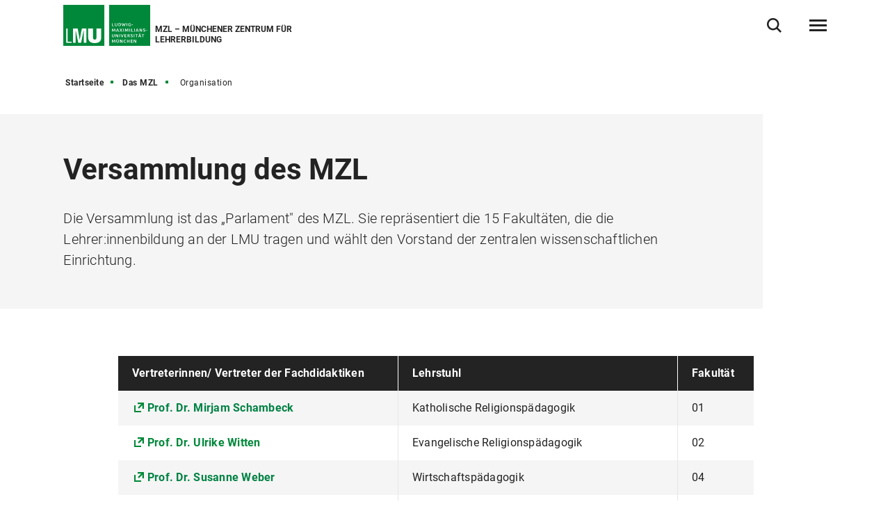

--- FILE ---
content_type: text/html
request_url: https://www.mzl.lmu.de/de/das-mzl/organisation/versammlung-des-mzl.html
body_size: 7426
content:
<!DOCTYPE html>
<!--[if lt IE 7]>      <html lang="de" class="no-js lt-ie9 lt-ie8 lt-ie7"> <![endif]-->
<!--[if IE 7]>         <html lang="de" class="no-js lt-ie9 lt-ie8"> <![endif]-->
<!--[if IE 8]>         <html lang="de" class="no-js lt-ie9"> <![endif]-->
<!--[if gt IE 8]><!-->
<html lang="de" class="no-js"> <!--<![endif]-->
	<head>
<meta charset="utf-8"/>
<meta http-equiv="X-UA-Compatible" content="IE=Edge"/>
<meta name="viewport" content="width=device-width"/>
<meta name="language" content="de" />
<meta name="keywords" content="Versammlung,Lehramtsstudium, Lehrerbildung, LMU, MZL" />
<meta name="description" content="Das MZL ist eine wissenschaftliche Einrichtung der LMU, die schulart- und fächerübergreifend Lehramtsstudierende und die lehrerbildenden Fakultäten unterstützt." />
	<meta name="twitter:card" content="summary" />
	<meta name="twitter:site" content="@LMU_Muenchen" />
	<meta property="og:url" content="https://www.mzl.lmu.de/de/das-mzl/organisation/versammlung-des-mzl.html" />
	<meta property="og:type" content="article" />
	<meta property="og:title" content="Versammlung des MZL" />
	<meta property="og:description" content="Die Versammlung ist das „Parlament&#34; des MZL. Sie repräsentiert die 15 Fakultäten, die die Lehrer:innenbildung an der LMU tragen und wählt den Vorstand der zentralen wissenschaftlichen Einrichtung." />
		<meta property="og:image" content="https://cms-cdn.lmu.de/assets/img/Logo_LMU_og.png" />
		<meta property="og:image:width" content="1200" />
		<meta property="og:image:height" content="567" />
		<meta name="twitter:image" content="https://cms-cdn.lmu.de/assets/img/Logo_LMU_og.png" />
		<meta name="twitter:image:alt" content="Logo Ludwig Maximilians Universität München" />
		<meta property="og:image:alt" content="Logo Ludwig Maximilians Universität München" />
<meta name="Publisher" content="Ludwig-Maximilians-Universität München, Geschwister-Scholl-Platz 1, 80539 München" />
<meta name="Revisit" content="After 2 Days" />
<meta name="robots" content="index,follow">
<title>Organisation - MZL – Münchener Zentrum für Lehrerbildung – LMU München</title>
<link rel="preload" href="https://cms-cdn.lmu.de/assets/fonts/roboto-v18-latin-300.woff2" as="font" type="font/woff2" crossorigin>
<link rel="preload" href="https://cms-cdn.lmu.de/assets/fonts/roboto-v18-latin-regular.woff2" as="font" type="font/woff2" crossorigin>
<link rel="preload" href="https://cms-cdn.lmu.de/assets/fonts/roboto-v18-latin-italic.woff2" as="font" type="font/woff2" crossorigin>
<link rel="preload" href="https://cms-cdn.lmu.de/assets/fonts/roboto-v18-latin-700.woff2" as="font" type="font/woff2" crossorigin>
<link rel="preload" href="https://cms-cdn.lmu.de/assets/fonts/robotoserif-semibold.woff2" as="font" type="font/woff2" crossorigin>
<link rel="stylesheet" href="https://cms-cdn.lmu.de/assets/css/app.bundle.css"/>
<script src="https://cms-cdn.lmu.de/assets/scripts/jquery-3.5.1.min.js"></script>
<!-- Integration aller js-files zur Darstellung von Vue -->
<script src="https://cms-cdn.lmu.de/assets/vuejs/v3_3_4_vue_min.js"></script>
<script src="https://cms-cdn.lmu.de/assets/vuejs/v4_0_2_vuex.min.js"></script>
<script src="https://cms-cdn.lmu.de/assets/vuejs/v4_2_6_es6-promise_auto.min.js"></script>
<script src="https://cms-cdn.lmu.de/assets/vuejs/v0_18_0_axios.min.js"></script>
<link rel="shortcut icon" href="https://cms-cdn.lmu.de/assets/img/favicon.ico" type="image/x-icon">
<link rel="icon" href="https://cms-cdn.lmu.de/assets/img/favicon.ico" type="image/x-icon">	
		<!-- Matomo -->
		<script>
		  var _paq = window._paq = window._paq || [];
		  /* tracker methods like "setCustomDimension" should be called before "trackPageView" */
		  _paq.push(['trackPageView']);
		  _paq.push(['enableLinkTracking']);
		  (function() {
		    var u="https://web-analytics.lmu.de/";
		    _paq.push(["disableCookies"]);
		    _paq.push(['setTrackerUrl', u+'matomo.php']);
		    _paq.push(['setSiteId', '67']);
		    var d=document, g=d.createElement('script'), s=d.getElementsByTagName('script')[0];
		    g.type='text/javascript'; g.async=true; g.src=u+'matomo.js'; s.parentNode.insertBefore(g,s);
		  })();
		</script>
		<!-- End Matomo Code -->
	</head>
	<body >
        <nav class="c-skiplinks" data-js-module="skiplinks" data-js-item="skip-links">
	<h6 class="skiplinks__headline">Navigation und Service</h6>
	<p class="skiplinks__text"><em>Direkt zu:</em></p>
		<ul class="skiplink__list">
				<li class="skiplink__list-item">
					<a class="skiplink__link" href="#r-main">Inhalt</a>
				</li>
				<li class="skiplink__list-item">
					<a class="skiplink__link" data-js-item="skip-links-nav" href="#stacknav">Hauptnavigation</a>
				</li>
				<li class="skiplink__list-item">
					<a class="skiplink__link"
					   data-js-item="skip-links-search" href="#r-search">Suche</a>
				</li>
		</ul>
</nav> 
		<header id="header" class="c-header" data-js-module="header" data-js-item="header"> <div class="grid__container"> <div class="grid__row"> <div class="header__wrapper"> <a class="header__logo-wrapper" href="https://www.mzl.lmu.de/de/"><img class="header__logo" src="https://cms-cdn.lmu.de/assets/img/Logo_LMU.svg" alt="Logo Ludwig Maximilians Universität München"/></a> <div class="header__facilities-title"> <span>MZL – Münchener Zentrum für Lehrerbildung</span> </div> <div class="header__navigation-wrapper"> <nav class="c-main-navigation" data-js-module="main-navigation"> <h2 class="main-navigation__headline">Hauptnavigation</h2> <ul class="main-navigation__list"> <li class="main-navigation__list-item"> <a href="https://www.mzl.lmu.de/de/forschung-projekte/" class="main-navigation__list-link" ><span class="main-navigation__list-link-text" >Forschung & Projekte</span></a> </li> <li class="main-navigation__list-item"> <a href="https://www.mzl.lmu.de/de/studium/" class="main-navigation__list-link" ><span class="main-navigation__list-link-text" >Studium</span></a> </li> <li class="main-navigation__list-item"> <a href="https://www.mzl.lmu.de/de/transfer-vernetzung/" class="main-navigation__list-link" ><span class="main-navigation__list-link-text" >Transfer & Vernetzung</span></a> </li> <li class="main-navigation__list-item is-bordered is-search"> <button type="button" class="main-navigation__list-link is-search" data-js-item="toggle-search"> <span class="main-navigation__list-link-text">Suche öffnen/schließen</span> </button> </li> <li id="hamburgermenu" class="main-navigation__list-item is-bordered is-last"> <hamburger-menu-app></hamburger-menu-app> </li> </ul> </nav> </div> </div> </div> </div> </header>
<script>
		var url_json_mainnav = "https://www.mzl.lmu.de/site_tech/json-hauptnavigation/standard-json-generierungsseite.json";
		url_json_mainnav = url_json_mainnav + "?nocache=" + (new Date()).getTime();
	function vuenaviload() {LmuStackNavigation.init({config: {menuId: "245360",url: url_json_mainnav,fallbackError: {title: "Die Navigation funktioniert gerade nicht!",text: "Wir arbeiten daran. Bitte nutzen Sie bis dahin die Sitemap zum Navigieren in der Website."}}});};
	window.addEventListener("load", vuenaviload);
</script>
<div id="stacknav">
<stack-navigation-app></stack-navigation-app>
</div>
<div id="mobilenav">
<mobile-navigation-app></mobile-navigation-app>
</div>
		<main id="r-main" data-js-item="main">
<nav class="c-breadscroller" data-js-module="scroll-indicator" data-js-options='{&quot;scrollToEnd&quot;:true}'>
		<div class="grid__container" data-nosnippet="true">
			<div class="grid__row">
				<strong class="breadscroller__headline is-aural" id="breadscroller__headline-1">Sie sind in folgender Website - Hierarchie:</strong>
				<div class="breadscroller__content" data-js-item="scroll-indicator" aria-labelledby="breadscroller__headline-1">
					<div class="breadscroller__list-wrapper" data-js-item="scroll-wrapper">
						<ul class="breadscroller__list" data-js-item="scroll-content">
									<li class="breadscroller__list-item"><a href="https://www.mzl.lmu.de/de/" title="Startseite" class="breadscroller__item-link">Startseite</a></li>
				<li class="breadscroller__list-item">
					<a href="../" title="Das MZL" class="breadscroller__item-link">Das MZL</a>
				</li>
				<li class="breadscroller__list-item">
					<strong class="breadscroller__item-active"><span class="is-aural">Sie sind hier:</span>Organisation</strong>
				</li>
						</ul>
					</div>
				</div>
			</div>
		</div>
	</nav>
	<div class="c-header-article--default" data-css="c-header-article">
	<div class="grid__container">
		<div class="grid__row">
			<div class="header-article__container">
				<article class="header-article__article-wrapper">
						<h1 class="header-article__article-headline" >Versammlung des MZL</h1>
						<p class="header-article__article-paragraph" >Die Versammlung ist das „Parlament&#34; des MZL. Sie repräsentiert die 15 Fakultäten, die die Lehrer:innenbildung an der LMU tragen und wählt den Vorstand der zentralen wissenschaftlichen Einrichtung.</p>
				</article>
			</div>
		</div>
	</div>
</div>
			<article class="c-rte--default" data-css="c-rte">
				<div  class="rte__container">
		    	<a id="st_table__master" name="st_table__master"></a>
<div class="rte__content" >
		<h2 ></h2>			
		<div class="c-table--default" data-css="c-table" data-js-module="scroll-indicator">
			<div class="table__indicator" data-js-item="scroll-indicator">
				<div class="table__wrapper" data-js-item="scroll-wrapper" >
						<table class="table__content" data-js-item="scroll-content">
			<thead class="table__head"><tr class="table__row"><th class="table__data is-th" colspan="1" rowspan="1">Vertreterinnen/ Vertreter der Fachdidaktiken<br></th><th class="table__data is-th" colspan="1" rowspan="1">Lehrstuhl</th><th class="table__data is-th" colspan="1" rowspan="1">Fakultät</th></tr></thead>
			<tbody class="table__body"><tr class="table__row"><td class="table__data is-td" colspan="1" rowspan="1"><a href="https://www.kaththeol.uni-muenchen.de/lehrstuehle/religionspaedagogik/personen/mirjam_schambeck/index.html" class="is-external"  title='Link öffnet in neuem Fenster'   target='_blank' rel='noopener' >Prof. Dr. Mirjam Schambeck</a></td><td class="table__data is-td" colspan="1" rowspan="1">Katholische Religionspädagogik</td><td class="table__data is-td" colspan="1" rowspan="1">01</td></tr><tr class="table__row"><td class="table__data is-td" colspan="1" rowspan="1"><a href="https://www.pt2.evtheol.uni-muenchen.de/personen/witten/index.html" class="is-external"  title='Link öffnet in neuem Fenster'   target='_blank' rel='noopener' >Prof. Dr. Ulrike Witten</a></td><td class="table__data is-td" colspan="1" rowspan="1">Evangelische Religionspädagogik</td><td class="table__data is-td" colspan="1" rowspan="1">02</td></tr><tr class="table__row"><td class="table__data is-td" colspan="1" rowspan="1"><a href="https://www.wipaed.bwl.uni-muenchen.de/personen/professoren/weber/index.html" class="is-external"  title='Link öffnet in neuem Fenster'   target='_blank' rel='noopener' >Prof. Dr. Susanne Weber</a></td><td class="table__data is-td" colspan="1" rowspan="1">Wirtschaftspädagogik</td><td class="table__data is-td" colspan="1" rowspan="1">04</td></tr><tr class="table__row"><td class="table__data is-td" colspan="1" rowspan="1"><a href="https://www.did.geschichte.uni-muenchen.de/personen/lehrstuhlinhaber/prof_-dr_-michele-barricelli/index.html" class="is-external"  title='Link öffnet in neuem Fenster'   target='_blank' rel='noopener' >Prof. Dr. Michele Barricelli</a></td><td class="table__data is-td" colspan="1" rowspan="1">Didaktik der Geschichte</td><td class="table__data is-td" colspan="1" rowspan="1">09</td></tr><tr class="table__row"><td class="table__data is-td" colspan="1" rowspan="1"><a href="https://www.kunstwissenschaften.uni-muenchen.de/personen/professoren/mohr/index.html" class="is-external"  title='Link öffnet in neuem Fenster'   target='_blank' rel='noopener' >Prof. Dr. Anja Mohr</a></td><td class="table__data is-td" colspan="1" rowspan="1">Kunstpädagogik</td><td class="table__data is-td" colspan="1" rowspan="1">09</td></tr><tr class="table__row"><td class="table__data is-td" colspan="1" rowspan="1"><a href="https://www.musikpaedagogik.uni-muenchen.de/personen/professoren/kertz-welzel/index.html" class="is-external"  title='Link öffnet in neuem Fenster'   target='_blank' rel='noopener' >Prof. Dr. Alexandra Kertz-Welzel</a></td><td class="table__data is-td" colspan="1" rowspan="1">Musikpädagogik</td><td class="table__data is-td" colspan="1" rowspan="1">09</td></tr><tr class="table__row"><td class="table__data is-td" colspan="1" rowspan="1"><a href="https://www.klassphil.uni-muenchen.de/personen/professoren/janka/index.html" class="is-external"  title='Link öffnet in neuem Fenster'   target='_blank' rel='noopener' >Prof. Dr. Markus Janka</a></td><td class="table__data is-td" colspan="1" rowspan="1">Didaktik der alten Sprachen</td><td class="table__data is-td" colspan="1" rowspan="1">13</td></tr><tr class="table__row"><td class="table__data is-td" colspan="1" rowspan="1"><a href="https://www.germanistik.uni-muenchen.de/personal/didaktik/professoren/ballis_anja/index.html" class="is-external"  title='Link öffnet in neuem Fenster'   target='_blank' rel='noopener' >Prof. Dr. Anja Ballis</a></td><td class="table__data is-td" colspan="1" rowspan="1">Didaktik der deutschen Sprache und Literatur</td><td class="table__data is-td" colspan="1" rowspan="1">13</td></tr><tr class="table__row"><td class="table__data is-td" colspan="1" rowspan="1"><a href="https://www.anglistik.uni-muenchen.de/personen/professoren/luetge/index.html" class="is-external"  title='Link öffnet in neuem Fenster'   target='_blank' rel='noopener' >Prof. Dr. Christiane Lütge</a></td><td class="table__data is-td" colspan="1" rowspan="1">Didaktik der englischen Sprache und Literatur</td><td class="table__data is-td" colspan="1" rowspan="1">13</td></tr><tr class="table__row"><td class="table__data is-td" colspan="1" rowspan="1"><a href="https://www.romanistik.uni-muenchen.de/personen/professoren/wolf/index.html" class="is-external"  title='Link öffnet in neuem Fenster'   target='_blank' rel='noopener' >Prof. Dr. Johanna Wolf</a></td><td class="table__data is-td" colspan="1" rowspan="1">Didaktik der romanischen Sprachen</td><td class="table__data is-td" colspan="1" rowspan="1">13</td></tr><tr class="table__row"><td class="table__data is-td" colspan="1" rowspan="1"><a href="https://www.gsi.uni-muenchen.de/personen/professoren/gloe/index.html" class="is-external"  title='Link öffnet in neuem Fenster'   target='_blank' rel='noopener' >Prof. Dr. Markus Gloe</a></td><td class="table__data is-td" colspan="1" rowspan="1">Didaktik der Sozialkunde</td><td class="table__data is-td" colspan="1" rowspan="1">15</td></tr><tr class="table__row"><td class="table__data is-td" colspan="1" rowspan="1"><a href="http://www.mathematik.uni-muenchen.de/~didaktik/index.php?ordner=ufer&data=start" class="is-external"  title='Link öffnet in neuem Fenster'   target='_blank' rel='noopener' >Prof. Dr. Stefan Ufer</a></td><td class="table__data is-td" colspan="1" rowspan="1">Didaktik der Mathematik</td><td class="table__data is-td" colspan="1" rowspan="1">16</td></tr><tr class="table__row"><td class="table__data is-td" colspan="1" rowspan="1"><a href="https://www.physik.lmu.de/de/ueber-die-fakultaet-fuer-physik/personen/kontaktseite/kuhn.html" class="is-external"  title='Link öffnet in neuem Fenster'   target='_blank' rel='noopener' >Prof. Dr. Jochen Kuhn</a></td><td class="table__data is-td" colspan="1" rowspan="1">Didaktik der Physik</td><td class="table__data is-td" colspan="1" rowspan="1">17</td></tr><tr class="table__row"><td class="table__data is-td" colspan="1" rowspan="1"><a href="https://www.cup.uni-muenchen.de/en/departments/chemistry/people/prof-dr-silvija-markic/" class="is-external"  title='Link öffnet in neuem Fenster'   target='_blank' rel='noopener' >Prof. Dr. Silvija Markic</a></td><td class="table__data is-td" colspan="1" rowspan="1">Didaktik der Chemie</td><td class="table__data is-td" colspan="1" rowspan="1">18</td></tr><tr class="table__row"><td class="table__data is-td" colspan="1" rowspan="1"><a href="http://didaktik.biologie.uni-muenchen.de/personen/professoren/birgit_jana_neuhaus/index.html" class="is-external"  title='Link öffnet in neuem Fenster'   target='_blank' rel='noopener' >Prof. Dr. Birgit Neuhaus</a></td><td class="table__data is-td" colspan="1" rowspan="1">Didaktik der Biologie</td><td class="table__data is-td" colspan="1" rowspan="1">19</td></tr><tr class="table__row"><td class="table__data is-td" colspan="1" rowspan="1"><a href="https://www.geographie.uni-muenchen.de/department/fiona/personen/index.php?personen_details=1&user_id=35" class="is-external"  title='Link öffnet in neuem Fenster'   target='_blank' rel='noopener' >Dr. Thomas Meyer</a></td><td class="table__data is-td" colspan="1" rowspan="1">Didaktik der Geografie</td><td class="table__data is-td" colspan="1" rowspan="1">20</td></tr></tbody>
				</table>
				</div>
			</div>
		</div>
</div>
<a id="st_table__master_1" name="st_table__master_1"></a>
<div class="rte__content" >
		<h2 ></h2>			
		<div class="c-table--default" data-css="c-table" data-js-module="scroll-indicator">
			<div class="table__indicator" data-js-item="scroll-indicator">
				<div class="table__wrapper" data-js-item="scroll-wrapper" >
						<table class="table__content" data-js-item="scroll-content">
			<thead class="table__head"><tr class="table__row"><th class="table__data is-th" colspan="1" rowspan="1">Vertreterinnen / Vertreter der Erziehungswissenschaften</th><th class="table__data is-th" colspan="1" rowspan="1">Lehrstuhl</th><th class="table__data is-th" colspan="1" rowspan="1">Fakultät</th></tr></thead>
			<tbody class="table__body"><tr class="table__row"><td class="table__data is-td" colspan="1" rowspan="1"><a href="https://www.edu.lmu.de/apb/personen/professoren/annabell-daniel/index.html" class="is-external"  title='Link öffnet in neuem Fenster'   target='_blank' rel='noopener' >Prof. Dr. Annabell Daniel</a></td><td class="table__data is-td" colspan="1" rowspan="1">Allgemeine Pädagogik</td><td class="table__data is-td" colspan="1" rowspan="1">11</td></tr><tr class="table__row"><td class="table__data is-td" colspan="1" rowspan="1"><a href="https://www.edu.uni-muenchen.de/grundschulpaedagogik/personen/profess/lohrmann/index.html" class="is-external"  title='Link öffnet in neuem Fenster'   target='_blank' rel='noopener' >Prof. Dr. Katrin Lohrmann</a></td><td class="table__data is-td" colspan="1" rowspan="1">Grundschulpädagogik und -didaktik</td><td class="table__data is-td" colspan="1" rowspan="1">11</td></tr><tr class="table__row"><td class="table__data is-td" colspan="1" rowspan="1"><a href="https://www.edu.lmu.de/spe/personen/professoren/kiel/index.html" class="is-external"  title='Link öffnet in neuem Fenster'   target='_blank' rel='noopener' >Prof. Dr. Ewald Kiel</a></td><td class="table__data is-td" colspan="1" rowspan="1">Schulpädagogik</td><td class="table__data is-td" colspan="1" rowspan="1">11</td></tr><tr class="table__row"><td class="table__data is-td" colspan="1" rowspan="1"><a href="https://www.edu.lmu.de/shp/team/lehrstuhlinhaber/andreas_mayer/index.html" class="is-external"  title='Link öffnet in neuem Fenster'   target='_blank' rel='noopener' >Prof. Dr. Andreas Mayer</a></td><td class="table__data is-td" colspan="1" rowspan="1">Sonderpädagogik</td><td class="table__data is-td" colspan="1" rowspan="1">11</td></tr><tr class="table__row"><td class="table__data is-td" colspan="1" rowspan="1"><a href="https://www.psy.lmu.de/ffp/persons/lehrstuhlinhaber/fischer-frank/index.html" class="is-external"  title='Link öffnet in neuem Fenster'   target='_blank' rel='noopener' >Prof. Dr. Frank Fischer</a></td><td class="table__data is-td" colspan="1" rowspan="1">Psychologie</td><td class="table__data is-td" colspan="1" rowspan="1">11</td></tr><tr class="table__row"><td class="table__data is-td" colspan="1" rowspan="1"><a href="https://www.psy.lmu.de/pde/personen/professoren/schuster/index.html" class="is-external"  title='Link öffnet in neuem Fenster'   target='_blank' rel='noopener' >Prof. Dr. Beate Schuster</a></td><td class="table__data is-td" colspan="1" rowspan="1">Psychologie</td><td class="table__data is-td" colspan="1" rowspan="1">11</td></tr></tbody>
				</table>
				</div>
			</div>
		</div>
</div>
<a id="st_table__master_2" name="st_table__master_2"></a>
<div class="rte__content" >
		<h2 ></h2>			
		<div class="c-table--default" data-css="c-table" data-js-module="scroll-indicator">
			<div class="table__indicator" data-js-item="scroll-indicator">
				<div class="table__wrapper" data-js-item="scroll-wrapper" >
						<table class="table__content" data-js-item="scroll-content">
			<thead class="table__head"><tr class="table__row"><th class="table__data is-th" colspan="1" rowspan="1">Studiendekaninnen / Studiendekane der lehrerbildenden Fakultäten</th><th class="table__data is-th" colspan="1" rowspan="1">Fakultät</th></tr></thead>
			<tbody class="table__body"><tr class="table__row"><td class="table__data is-td" colspan="1" rowspan="1"><a href="https://www.kaththeol.uni-muenchen.de/lehrstuehle/bibl_einleitung/personen/haefner/index.html" class="is-external"  title='Link öffnet in neuem Fenster'   target='_blank' rel='noopener' >Prof. Dr. Gerd Häfner</a></td><td class="table__data is-td" colspan="1" rowspan="1">Katholisch-Theologische Fakultät</td></tr><tr class="table__row"><td class="table__data is-td" colspan="1" rowspan="1"><a href="https://www.st.evtheol.uni-muenchen.de/personen/personen-ethik/anselm/index.html" class="is-external"  title='Link öffnet in neuem Fenster'   target='_blank' rel='noopener' >Prof. Dr. Reiner Anselm</a></td><td class="table__data is-td" colspan="1" rowspan="1">Evangelisch-Theologische Fakultät</td></tr><tr class="table__row"><td class="table__data is-td" colspan="1" rowspan="1"><a href="https://www.ecpol.econ.uni-muenchen.de/personen/professoren/haufler/index.html" class="is-external"  title='Link öffnet in neuem Fenster'   target='_blank' rel='noopener' >Prof. Dr. Andreas Haufler</a></td><td class="table__data is-td" colspan="1" rowspan="1">Fakultät für Volkswirtschaft</td></tr><tr class="table__row"><td class="table__data is-td" colspan="1" rowspan="1"><a href="https://www.gn.geschichte.uni-muenchen.de/personen/lehrstuhlinhaberin/kaerin_nickelsen/index.html" class="is-external"  title='Link öffnet in neuem Fenster'   target='_blank' rel='noopener' >Prof. Dr. Kärin Nickelsen</a></td><td class="table__data is-td" colspan="1" rowspan="1">Fakultät für Geschichts- und Kunstwissenschaften</td></tr><tr class="table__row"><td class="table__data is-td" colspan="1" rowspan="1"><a href="http://www.philosophie.uni-muenchen.de/lehreinheiten/philosophie_6/personen/adamson/index.html" class="is-external"  title='Link öffnet in neuem Fenster'   target='_blank' rel='noopener' >Prof. Dr. Peter Adamson</a></td><td class="table__data is-td" colspan="1" rowspan="1">Fakultät für Philosophie, Wissenschaftstheorie und Religionswissenschaft</td></tr><tr class="table__row"><td class="table__data is-td" colspan="1" rowspan="1"><a href="http://www.psy.lmu.de/pls/people/annefrenzel/" class="is-external"  title='Link öffnet in neuem Fenster'   target='_blank' rel='noopener' >Prof. Dr. Anne Frenzel</a></td><td class="table__data is-td" colspan="1" rowspan="1">Fakultät für Psychologie und Pädagogik</td></tr><tr class="table__row"><td class="table__data is-td" colspan="1" rowspan="1"><a href="https://www.germanistik.uni-muenchen.de/personal/didaktik/professoren/michael-roedel/index.html" class="is-external"  title='Link öffnet in neuem Fenster'   target='_blank' rel='noopener' >Prof. Dr. Michael Rödel</a></td><td class="table__data is-td" colspan="1" rowspan="1">Fakultät für Sprach- und Literaturwissenschaften</td></tr><tr class="table__row"><td class="table__data is-td" colspan="1" rowspan="1"><a href="http://www.ls3.soziologie.uni-muenchen.de/personen/professor/bruederl_josef/index.html" class="is-external"  title='Link öffnet in neuem Fenster'   target='_blank' rel='noopener' >Prof. Dr. Josef Brüderl</a></td><td class="table__data is-td" colspan="1" rowspan="1">Sozialwissenschaftliche Fakultät</td></tr><tr class="table__row"><td class="table__data is-td" colspan="1" rowspan="1"><a href="https://www.mathematik.uni-muenchen.de/~hensel/" class="is-external"  title='Link öffnet in neuem Fenster'   target='_blank' rel='noopener' >Prof. Dr. Sebastian Hensel</a></td><td class="table__data is-td" colspan="1" rowspan="1">Fakultät für Mathematik, Informatik und Statistik</td></tr><tr class="table__row"><td class="table__data is-td" colspan="1" rowspan="1"><a href="http://www.physik.uni-muenchen.de/personen/professoren/weller/index.html" class="is-external"  title='Link öffnet in neuem Fenster'   target='_blank' rel='noopener' >Prof. Dr. Jochen Weller</a></td><td class="table__data is-td" colspan="1" rowspan="1">Fakultät für Physik</td></tr><tr class="table__row"><td class="table__data is-td" colspan="1" rowspan="1"><a href="http://www.cup.uni-muenchen.de/pc/devivie/" class="is-external"  title='Link öffnet in neuem Fenster'   target='_blank' rel='noopener' >Prof. Dr. Regina de Vivie-Riedle</a></td><td class="table__data is-td" colspan="1" rowspan="1">Fakultät für Chemie und Pharmazie</td></tr><tr class="table__row"><td class="table__data is-td" colspan="1" rowspan="1"><a href="http://www.mikrobiologie.biologie.uni-muenchen.de/personen/hjung/jung_h/index.html" class="is-external"  title='Link öffnet in neuem Fenster'   target='_blank' rel='noopener' >Prof. Dr. Heinrich Jung</a></td><td class="table__data is-td" colspan="1" rowspan="1">Fakultät für Biologie</td></tr><tr class="table__row"><td class="table__data is-td" colspan="1" rowspan="1"><a href="https://www.geographie.uni-muenchen.de/department/fiona/personen/index.php?personen_details=1&user_id=65" class="is-external"  title='Link öffnet in neuem Fenster'   target='_blank' rel='noopener' >Prof. Dr. Ralf Ludwig</a></td><td class="table__data is-td" colspan="1" rowspan="1">Fakultät für Geowissenschaften</td></tr></tbody>
				</table>
				</div>
			</div>
		</div>
</div>
<a id="st_table__master_3" name="st_table__master_3"></a>
<div class="rte__content" >
		<h2 ></h2>			
		<div class="c-table--default" data-css="c-table" data-js-module="scroll-indicator">
			<div class="table__indicator" data-js-item="scroll-indicator">
				<div class="table__wrapper" data-js-item="scroll-wrapper" >
						<table class="table__content" data-js-item="scroll-content">
			<thead class="table__head"><tr class="table__row"><th class="table__data is-th" colspan="1" rowspan="1">Vertreterinnen /Vertreter der wissenschaftlichen Mitarbeiterinnen und Mitarbeiter</th><th class="table__data is-th" colspan="1" rowspan="1">Lehrstuhl</th></tr></thead>
			<tbody class="table__body"><tr class="table__row"><td class="table__data is-td" colspan="1" rowspan="1"><a href="https://www.germanistik.uni-muenchen.de/personal/ndl/mitarbeiter/schellong/index.html" class="is-external"  title='Link öffnet in neuem Fenster'   target='_blank' rel='noopener' >Dr. Marcel Schellong</a></td><td class="table__data is-td" colspan="1" rowspan="1">Germanistik</td></tr><tr class="table__row"><td class="table__data is-td" colspan="1" rowspan="1"><a href="https://www.edu.lmu.de/spe/personen/professorin/weiss/index.html" class="is-external"  title='Link öffnet in neuem Fenster'   target='_blank' rel='noopener' >PD Dr. Sabine Weiß</a></td><td class="table__data is-td" colspan="1" rowspan="1">Schulpädagogik</td></tr></tbody>
				</table>
				</div>
			</div>
		</div>
</div>
<a id="st_table__master_4" name="st_table__master_4"></a>
<div class="rte__content" >
		<h2 ></h2>			
		<div class="c-table--default" data-css="c-table" data-js-module="scroll-indicator">
			<div class="table__indicator" data-js-item="scroll-indicator">
				<div class="table__wrapper" data-js-item="scroll-wrapper" >
						<table class="table__content" data-js-item="scroll-content">
			<thead class="table__head"><tr class="table__row"><th class="table__data is-th" colspan="1" rowspan="1">Vertreterinnen / Vertreter der Studierenden</th><th class="table__data is-th" colspan="1" rowspan="1">Lehramt</th></tr></thead>
			<tbody class="table__body"><tr class="table__row"><td class="table__data is-td" colspan="1" rowspan="1">N.N.</td><td class="table__data is-td" colspan="1" rowspan="1">Lehramt an Realschulen</td></tr><tr class="table__row"><td class="table__data is-td" colspan="1" rowspan="1">N.N.</td><td class="table__data is-td" colspan="1" rowspan="1">Lehramt an Gymnasien</td></tr><tr class="table__row"><td class="table__data is-td" colspan="1" rowspan="1">Lisa Hopfensberger</td><td class="table__data is-td" colspan="1" rowspan="1">Lehramt an Grundschulen</td></tr><tr class="table__row"><td class="table__data is-td" colspan="1" rowspan="1">N.N.</td><td class="table__data is-td" colspan="1" rowspan="1">Lehramt für Sonderpädagogik</td></tr><tr class="table__row"><td class="table__data is-td" colspan="1" rowspan="1">Raffaele Gelo</td><td class="table__data is-td" colspan="1" rowspan="1">Lehramt an Mittelschulen</td></tr><tr class="table__row"><td class="table__data is-td" colspan="1" rowspan="1">N.N.</td><td class="table__data is-td" colspan="1" rowspan="1">Lehramt an Beruflichen Schulen</td></tr></tbody>
				</table>
				</div>
			</div>
		</div>
</div>
<a id="st_table__master_6" name="st_table__master_6"></a>
<div class="rte__content" >
		<h2 ></h2>			
		<div class="c-table--default" data-css="c-table" data-js-module="scroll-indicator">
			<div class="table__indicator" data-js-item="scroll-indicator">
				<div class="table__wrapper" data-js-item="scroll-wrapper" >
						<table class="table__content" data-js-item="scroll-content">
			<thead class="table__head"><tr class="table__row"><th class="table__data is-th" colspan="1" rowspan="1">weitere stimmberechtigte Mitglieder</th><th class="table__data is-th" colspan="1" rowspan="1"></th></tr></thead>
			<tbody class="table__body"><tr class="table__row"><td class="table__data is-td" colspan="1" rowspan="1"><a href="https://www.germanistik.uni-muenchen.de/personal/ndl/professoren/jahraus/index.html" class="is-external"  title='Link öffnet in neuem Fenster'   target='_blank' rel='noopener' >Prof. Dr. Oliver Jahraus</a></td><td class="table__data is-td" colspan="1" rowspan="1">Vizepräsident für den Bereich Studium</td></tr><tr class="table__row"><td class="table__data is-td" colspan="1" rowspan="1"><a href="https://www.frauenbeauftragte.uni-muenchen.de/frauenbeauftr/index.html" class="is-external"  title='Link öffnet in neuem Fenster'   target='_blank' rel='noopener' >Dr. Margit Weber</a></td><td class="table__data is-td" colspan="1" rowspan="1">Universitätsfrauenbeauftragte</td></tr><tr class="table__row"><td class="table__data is-td" colspan="1" rowspan="1">
	<a 
		href="../geschaeftsstelle/kontaktseite/tabea-strohschneider-heck-5584dba8.html" 
		class="is-internal"
	>Dr. Tabea Strohschneider-Heck</a></td><td class="table__data is-td" colspan="1" rowspan="1">Geschäftsführerin des MZL</td></tr><tr class="table__row"><td class="table__data is-td" colspan="1" rowspan="1"><a href="https://www.praktikumsamt.mzl.uni-muenchen.de/ueber-uns/team/schlegel/index.html" class="is-external"  title='Link öffnet in neuem Fenster'   target='_blank' rel='noopener' >Dr. Clemens Maria Schlegel</a></td><td class="table__data is-td" colspan="1" rowspan="1">Leiter des Praktikumsamtes des MZL</td></tr></tbody>
				</table>
				</div>
			</div>
		</div>
</div>
<a id="st_table__master_5" name="st_table__master_5"></a>
<div class="rte__content" >
		<h2 ></h2>			
		<div class="c-table--default" data-css="c-table" data-js-module="scroll-indicator">
			<div class="table__indicator" data-js-item="scroll-indicator">
				<div class="table__wrapper" data-js-item="scroll-wrapper" >
						<table class="table__content" data-js-item="scroll-content">
			<thead class="table__head"><tr class="table__row"><th class="table__data is-th" colspan="1" rowspan="1">Beratende Mitglieder</th><th class="table__data is-th" colspan="1" rowspan="1"></th></tr></thead>
			<tbody class="table__body"><tr class="table__row"><td class="table__data is-td" colspan="1" rowspan="1"><a href="https://mitschau.edu.lmu.de/ueber_die_um/personen/leitung/aulinger/index.html" class="is-external"  title='Link öffnet in neuem Fenster'   target='_blank' rel='noopener' >Dr. Juliane Aulinger</a></td><td class="table__data is-td" colspan="1" rowspan="1">Geschäftsführerin der Einrichtung &#34;Unterrichtsmitschau und Didaktische Forschung&#34;</td></tr><tr class="table__row"><td class="table__data is-td" colspan="1" rowspan="1">
	<a 
		href="../geschaeftsstelle/kontaktseite/stephanie-frink-ce15aad5.html" 
		class="is-internal"
	>Dr. Stepahnie Frink</a></td><td class="table__data is-td" colspan="1" rowspan="1">MZL</td></tr><tr class="table__row"><td class="table__data is-td" colspan="1" rowspan="1">
	<a 
		href="../geschaeftsstelle/kontaktseite/nathalie-horky-6e3c7c61.html" 
		class="is-internal"
	>Nathalie Horky</a></td><td class="table__data is-td" colspan="1" rowspan="1">MZL</td></tr><tr class="table__row"><td class="table__data is-td" colspan="1" rowspan="1">
	<a 
		href="../geschaeftsstelle/kontaktseite/evelyn-kovacs-0bc49a4c.html" 
		class="is-internal"
	>Evelyn Kovacs</a></td><td class="table__data is-td" colspan="1" rowspan="1">MZL</td></tr><tr class="table__row"><td class="table__data is-td" colspan="1" rowspan="1">
	<a 
		href="../geschaeftsstelle/kontaktseite/christina-kraft-52e4024a.html" 
		class="is-internal"
	>Christina Kraft</a></td><td class="table__data is-td" colspan="1" rowspan="1">MZL</td></tr><tr class="table__row"><td class="table__data is-td" colspan="1" rowspan="1">
	<a 
		href="../geschaeftsstelle/kontaktseite/monika-kulemann-7f1ac69f.html" 
		class="is-internal"
	>Monika Kulemann</a></td><td class="table__data is-td" colspan="1" rowspan="1">MZL</td></tr><tr class="table__row"><td class="table__data is-td" colspan="1" rowspan="1">
	<a 
		href="../geschaeftsstelle/kontaktseite/petra-mayer-ca237377.html" 
		class="is-internal"
	>Petra Mayer</a></td><td class="table__data is-td" colspan="1" rowspan="1">MZL</td></tr><tr class="table__row"><td class="table__data is-td" colspan="1" rowspan="1">
	<a 
		href="../geschaeftsstelle/kontaktseite/petja-meidlinger-c56b5878.html" 
		class="is-internal"
	>Petja Meidlinger</a></td><td class="table__data is-td" colspan="1" rowspan="1">MZL</td></tr><tr class="table__row"><td class="table__data is-td" colspan="1" rowspan="1">
	<a 
		href="../geschaeftsstelle/kontaktseite/karl-tschida-20e77a46.html" 
		class="is-internal"
	>Karl Tschida</a></td><td class="table__data is-td" colspan="1" rowspan="1">MZL</td></tr></tbody>
				</table>
				</div>
			</div>
		</div>
</div>
		    	</div>
			</article>
			<div class="c-back-to-top--default" data-css="c-back-to-top" data-js-module="back-to-top">
	<div class="grid__container">
		<div class="grid__row is-collapsed">
			<div class="back-to-top__wrapper">
				<a href="#" class="back-to-top__link" data-js-item="back-to-top-link">
					<span class="back-to-top__link-text">nach oben</span>
				</a>
			</div>
		</div>
	</div>
</div>
<div class="c-share-option--default" data-css="c-share-option" data-js-module="share-option" data-js-options='{}'>
	<div class="share-option__sh-area-wrapper" data-js-item="sh-area-wrapper">
		<div class="share-option__headline">Teilen</div>
        <ul class="share-option__itemarea">
            <li class="share-option__itemarea-item is-sh-copy"  data-content="{ &quot;html&quot;: {&quot;htmlCssContent&quot;: &quot;c-share-option--default&quot;, &quot;htmlContent&quot;: &quot;&lt;div class&#x3D;&#x27;share-option__overlay&#x27;&gt;&lt;p&gt;Link wurde kopiert&lt;/p&gt;&lt;/div&gt;&quot;} }">
                <a class="share-option__itemarea-item-link" data-js-item="js-share-option-copy" href="#" target="_blank" title="Zum Teilen Link kopieren"><span class="share-option__itemarea-item-link-text"><span class="share-option__itemarea-item-link-text-before">Zum Teilen </span>Link<span class="share-option__itemarea-item-link-text-after"> kopieren</span></span></a>
            </li>
            <li class="share-option__itemarea-item is-sh-facebook" >
                <a class="share-option__itemarea-item-link" data-js-item="js-share-option-facebook" href="#" target="_blank" title="Auf Facebook teilen"><span class="share-option__itemarea-item-link-text"><span class="share-option__itemarea-item-link-text-before">Auf </span>Facebook<span class="share-option__itemarea-item-link-text-after"> teilen</span></span></a>
            </li>
            <li class="share-option__itemarea-item is-sh-twitter" >
                <a class="share-option__itemarea-item-link" data-js-item="js-share-option-twitter" href="https://twitter.com/intent/tweet" target="_blank" rel="noopener" title="Auf X teilen"><span class="share-option__itemarea-item-link-text"><span class="share-option__itemarea-item-link-text-before">Auf </span>X<span class="share-option__itemarea-item-link-text-after"> teilen</span></span></a>
            </li>
             <li class="share-option__itemarea-item is-sh-linkedin" >
                <a class="share-option__itemarea-item-link" data-js-item="js-share-option-linkedin" href="#" target="_blank" title="Auf LinkedIn teilen"><span class="share-option__itemarea-item-link-text"><span class="share-option__itemarea-item-link-text-before">Auf </span>LinkedIn<span class="share-option__itemarea-item-link-text-after"> teilen</span></span></a>
            </li>
        </ul>
	</div>
</div>
		</main>
<footer id="footer" class="c-footer" data-js-item="footer">
	<div class="grid__container">
		<div class="grid__row">
			<div class="footer__wrapper">
				<div class="footer__content-wrapper">
					<nav class="footer__navigation">
						<h6 class="footer__navigation-headline">Weiterführende Links</h6>
						<ul class="footer__navigation-list">
							<li class="footer__navigation-list-item is-home">
								<a class="footer__navigation-list-link" href="https://www.mzl.lmu.de/de/"><span class="footer__navigation-list-link-text">Startseite</span></a>
							</li>
							<li class="footer__navigation-list-item is-map">
								<div class="footer__address-teaser">
									<div class="footer__address-teaser-text-section">
										<h3 class="footer__address-teaser-headline">Münchener Zentrum für Lehrerbildung</h3>
	<a href="https://www.google.com/maps/dir/Hauptgeb%C3%A4ude,+Geschwister-Scholl-Platz+1,+80539+M%C3%BCnchen/Schellingstra%C3%9Fe+10,+80799+M%C3%BCnchen/@48.1503554,11.5768116,17z/data=!3m1!4b1!4m13!4m12!1m5!1m1!1s0x479e75eb499982d1:0x1866a2c6eab11bcc!2m2!1d11.5798609!2d48.1509185!1m5!1m1!1s0x479e75eb5929b7af:0x29ff9a4600f841d3!2m2!1d11.5788615!2d48.1496053" class="footer__address-teaser-link"   title='Link öffnet in neuem Fenster'   target='_blank' rel='noopener' >Route anzeigen</a>
									</div>
									<div class="footer__address-teaser-image-section">
										<span class="footer__address-teaser-image-pulse"></span>
										<img class="footer__address-teaser-image" src="https://cms-cdn.lmu.de/assets/media/footer/footer-map.png" alt="Planausschnitt LMU-Hauptgebäude" title="Planausschnitt LMU-Hauptgebäude"/>
									</div>
	<a href="https://www.google.com/maps/dir/Hauptgeb%C3%A4ude,+Geschwister-Scholl-Platz+1,+80539+M%C3%BCnchen/Schellingstra%C3%9Fe+10,+80799+M%C3%BCnchen/@48.1503554,11.5768116,17z/data=!3m1!4b1!4m13!4m12!1m5!1m1!1s0x479e75eb499982d1:0x1866a2c6eab11bcc!2m2!1d11.5798609!2d48.1509185!1m5!1m1!1s0x479e75eb5929b7af:0x29ff9a4600f841d3!2m2!1d11.5788615!2d48.1496053" class="footer__address-teaser-a11y-clickarea" aria-hidden="true" tabindex="-1"  title='Link öffnet in neuem Fenster'   target='_blank' rel='noopener' ></a>
</div>
							</li>
<li class="footer__navigation-list-item is-instagram">
	<a class="footer__navigation-list-link" href="https://www.instagram.com/mzl_lmu/?hl=de" target="_blank" rel="noopener" title="Instagram-Link öffnet in neuem Fenster" ><span class="footer__navigation-list-link-text">Instagram</span></a>
</li></ul>
					</nav>
				</div>
			</div>
			<div class="footer__content">
				<div class="footer__wrapper">
					<div class="footer__content-wrapper" itemscope itemtype="https://schema.org/Organization">
						<h2 class="footer__content-headline" itemprop="name">Münchener Zentrum für Lehrerbildung</h2>
						<address class="footer__content-address" itemprop="address" itemscope itemtype="https://schema.org/PostalAddress">
							<span class="footer__content-address-line" itemprop="streetAddress">Schellingstraße 10</span>
							<span itemprop="postalCode">80799</span> <span itemprop="addressLocality">München</span>
						</address>
								<div class="footer__content-link-wrapper">
	<a href="https://www.lmu.de/raumfinder/" class="footer__content-link"   title='Link öffnet in neuem Fenster'   target='_blank' rel='noopener' >Zum LMU-Raumfinder</a>
</div>
					</div>
				</div>
			</div>
			<div class="footer__wrapper">
				<div class="footer__content-wrapper">
					<nav class="footer__site-navigation">
						<h6 class="footer__site-navigation-headline">Weiterführende Links</h6>
						<ul class="footer__site-navigation-list">
									<li class="footer__site-navigation-list-item">
<a href="https://www.mzl.lmu.de/de/footer/sitemap/" class="footer__site-navigation-list-link"   >Sitemap</a></li>
									<li class="footer__site-navigation-list-item">
<a href="https://www.mzl.lmu.de/de/footer/datenschutz/" class="footer__site-navigation-list-link"   >Datenschutz</a></li>
									<li class="footer__site-navigation-list-item">
<a href="https://www.mzl.lmu.de/de/footer/impressum/" class="footer__site-navigation-list-link"   >Impressum</a></li>
									<li class="footer__site-navigation-list-item">
<a href="https://www.mzl.lmu.de/de/footer/barrierefreiheit/" class="footer__site-navigation-list-link"   >Barrierefreiheit</a></li>
							<li class="footer__site-navigation-list-item is-copyright">
								<span class="footer__site-navigation-list-copy">LMU München © 2021</span>
							</li>
						</ul>
					</nav>
				</div>
			</div>
		</div>
	</div>
</footer>
<div class="c-search-overlay" data-js-module="search-overlay">
	<div class="grid__container">
		<div class="grid__row">
			<div class="search-overlay__wrapper">
				<h3 class="search-overlay__title">Wonach suchen Sie?</h3>				
				<div class="c-search-enter--overlay is-lng-de" data-css="c-search-enter">
					<form class="search-enter__form" action="https://www.mzl.lmu.de/de/suche/">
						<div class="search-enter__input-group-wrapper">
							<input name="q" data-js-item="search-enter-field" type="text" placeholder="Suchbegriff eingeben" class="search-enter__input-text" aria-label="Suche"/>
							<div class="search-enter__button-area">
								<button type="submit" title="Suchen" aria-label="Suchen" class="search-enter__button">
								</button>
							</div>
						</div>
						<div class="search-enter__dsgvo-area">
								<p><a href="https://www.mzl.lmu.de/de/footer/datenschutz/" class="search-enter__dsgvo-link" target="_blank" rel="noopener">Hinweis zur Datenübermittlung bei der Google-Suche</a></p>
							</div>
					</form>
				</div>
				<button class="search-overlay__close" type="button" data-js-item="search-overlay-close">schließen</button>
			</div>
		</div>
	</div>
</div>
		<script src="https://cms-cdn.lmu.de/assets/scripts/vendors-app.bundle.js"></script>
<script src="https://cms-cdn.lmu.de/assets/scripts/runtime.bundle.js"></script>
<script src="https://cms-cdn.lmu.de/assets/scripts/app.bundle.js"></script>
<script src="https://cms-cdn.lmu.de/assets/scripts/bundle.vue_3.js"></script>
	</body>
</html>
